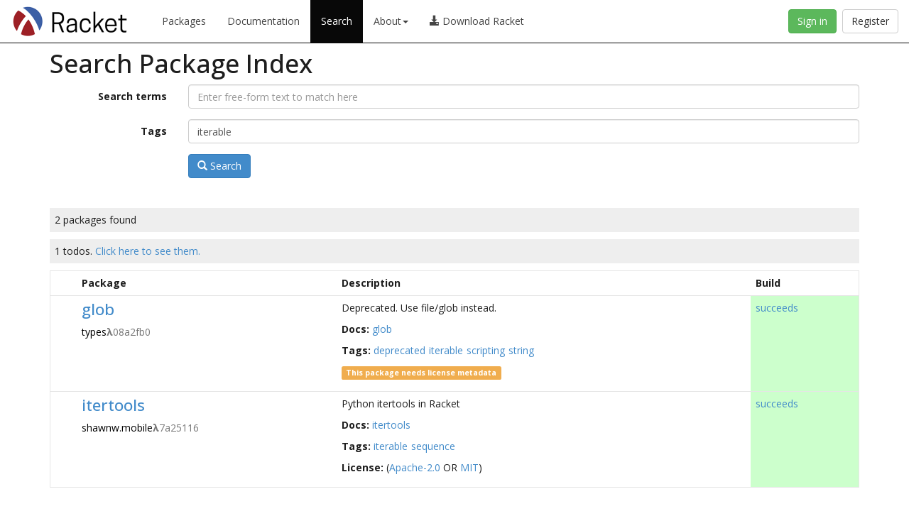

--- FILE ---
content_type: text/html; charset=utf-8
request_url: https://pkgd.racket-lang.org/pkgn/search?tags=iterable
body_size: 2053
content:
<!DOCTYPE html>
<html><head><meta charset="utf-8"/><meta http-equiv="X-UA-Compatible" content="IE=edge"/><meta name="viewport" content="width=device-width, initial-scale=1"/><title>Search Package Index</title><link rel="stylesheet" href="https://pkgs.racket-lang.org/bootstrap/css/bootstrap.min.css" type="text/css"/><link rel="stylesheet" href="https://pkgs.racket-lang.org/jquery-ui.min.css" type="text/css"/><link rel="stylesheet" href="https://pkgs.racket-lang.org/style.css" type="text/css"/><link rel="alternate" type="application/atom+xml" title="Atom Feed" href="https://pkgs.racket-lang.org/atom.xml"/></head><body class="search-page"><nav class="navbar navbar-inverse navbar-fixed-top" role="navigation"><div class="container-fluid"><div class="navbar-header"><button type="button" class="navbar-toggle collapsed" data-toggle="collapse" data-target="#navbar"><span class="sr-only">Toggle navigation</span><span class="icon-bar"></span><span class="icon-bar"></span><span class="icon-bar"></span></button><a href="https://www.racket-lang.org/"><img src="https://pkgs.racket-lang.org/logo-and-text.png" height="60" alt="Racket Package Index"/></a></div><div id="navbar" class="collapse navbar-collapse"><ul class="nav navbar-nav"><li><a href="https://pkgs.racket-lang.org/index.html">Packages</a></li><li><a href="https://docs.racket-lang.org/">Documentation</a></li><li class="active"><a href="https://pkgd.racket-lang.org/pkgn/search">Search</a></li><li class="dropdown"><a href="#" class="dropdown-toggle" data-toggle="dropdown" role="button" aria-haspopup="true" aria-expanded="false">About<span class="caret"></span></a><ul class="dropdown-menu"><li><a href="https://docs.racket-lang.org/pkg/getting-started.html">The Racket Package System</a></li><li><a href="https://pkg-build.racket-lang.org/about.html">Package Builds</a></li></ul></li><li><a href="https://download.racket-lang.org/"><div><span class="glyphicon glyphicon-download-alt"></span> Download Racket</div></a></li></ul><a id="register-button" class="btn btn-default navbar-btn navbar-right" href="https://pkgd.racket-lang.org/pkgn/register-or-reset?k=https%3A%2F%2Fpkgd.racket-lang.org%2Fpkgn%2Fsearch%3Ftags%3Diterable">Register</a><a id="sign-in-button" class="btn btn-success navbar-btn navbar-right" href="https://pkgd.racket-lang.org/pkgn/login?k=https%3A%2F%2Fpkgd.racket-lang.org%2Fpkgn%2Fsearch%3Ftags%3Diterable">Sign in</a></div></div></nav><div class="container"><h1>Search Package Index</h1><form class="form-horizontal" role="form"><div class="form-group"><label class="control-label col-sm-2" for="q">Search terms</label><div class="col-sm-10"><input class="form-control" type="text" name="q" id="q" placeholder="Enter free-form text to match here" value=""/></div></div><div class="form-group"><label class="control-label col-sm-2" for="tags">Tags</label><div class="col-sm-10"><input class="form-control" type="text" name="tags" id="tags" placeholder="tag1 tag2 tag3 ..." value="iterable"/></div></div><div class="form-group"><div class="col-sm-offset-2 col-sm-10"><button type="submit" class="btn btn-primary"><span class="glyphicon glyphicon-search"></span> Search</button></div></div></form><div class="search-results"><div><p class="package-count">2 packages found</p><p class="package-count" id="todo-msg"></p><form role="form" action="https://pkgd.racket-lang.org/pkgn/bulk-operation" method="post"><table class="packages sortable" data-todokey="1"><thead><tr><th><quote>&nbsp;</quote></th><th>Package</th><th>Description</th><th>Build</th><th style="display: none"><quote>&nbsp;</quote></th></tr></thead><tbody><tr data-todokey="2"><td><span class="last-updated-negated" style="display: none">-1715882599</span></td><td><h2><a href="https://pkgs.racket-lang.org/package/glob">glob</a></h2><ul class="authors"><li><a href="https://pkgd.racket-lang.org/pkgn/search?tags=author%3Atypes%CE%BB08a2fb0"><span>types<span class="text-muted" title="This author’s email address has been obfuscated." style="cursor: help;"><b style="font: monospace;">λ</b>08a2fb0</span></span></a></li></ul></td><td><p>Deprecated. Use file/glob instead.</p><div><span class="doctags-label">Docs: </span><ul class="list-inline doclinks"><li><a href="https://pkg-build.racket-lang.org/doc/glob@glob/index.html">glob</a></li></ul></div><div><span class="doctags-label">Tags: </span><ul class="list-inline taglinks"><li><a href="https://pkgd.racket-lang.org/pkgn/search?tags=deprecated">deprecated</a></li><li><a href="https://pkgd.racket-lang.org/pkgn/search?tags=iterable">iterable</a></li><li><a href="https://pkgd.racket-lang.org/pkgn/search?tags=scripting">scripting</a></li><li><a href="https://pkgd.racket-lang.org/pkgn/search?tags=string">string</a></li></ul></div><p><span class="label label-warning" title="To add it, define `license` in “info.rkt”." style="cursor: help;">This package needs license metadata</span></p></td><td class="build_green"><span><a href="https://pkg-build.racket-lang.org/server/built/install/glob.txt">succeeds</a></span><span></span><span></span><span></span></td><td style="display: none">2</td></tr><tr data-todokey="0"><td><span class="last-updated-negated" style="display: none">-1737232176</span></td><td><h2><a href="https://pkgs.racket-lang.org/package/itertools">itertools</a></h2><ul class="authors"><li><a href="https://pkgd.racket-lang.org/pkgn/search?tags=author%3Ashawnw.mobile%CE%BB7a25116"><span>shawnw.mobile<span class="text-muted" title="This author’s email address has been obfuscated." style="cursor: help;"><b style="font: monospace;">λ</b>7a25116</span></span></a></li></ul></td><td><p>Python itertools in Racket</p><div><span class="doctags-label">Docs: </span><ul class="list-inline doclinks"><li><a href="https://pkg-build.racket-lang.org/doc/itertools@itertools/index.html">itertools</a></li></ul></div><div><span class="doctags-label">Tags: </span><ul class="list-inline taglinks"><li><a href="https://pkgd.racket-lang.org/pkgn/search?tags=iterable">iterable</a></li><li><a href="https://pkgd.racket-lang.org/pkgn/search?tags=sequence">sequence</a></li></ul></div><div><span class="doctags-label">License: </span><ul class="list-inline licenselinks"><li>(<a href="https://spdx.org/licenses/Apache-2.0.html">Apache-2.0</a> OR <a href="https://spdx.org/licenses/MIT.html">MIT</a>)</li></ul></div></td><td class="build_green"><span><a href="https://pkg-build.racket-lang.org/server/built/install/itertools.txt">succeeds</a></span><span></span><span></span><span></span></td><td style="display: none">0</td></tr></tbody></table></form></div></div></div><script>PkgSiteDynamicBaseUrl = 'https://pkgd.racket-lang.org/pkgn';PkgSiteStaticBaseUrl = 'https://pkgs.racket-lang.org';IsStaticPage = false;</script><script type="text/javascript" src="https://pkgs.racket-lang.org/jquery.min.js"></script><script type="text/javascript" src="https://pkgs.racket-lang.org/jquery.tablesorter.min.js"></script><script type="text/javascript" src="https://pkgs.racket-lang.org/jquery-ui.min.js"></script><script type="text/javascript" src="https://pkgs.racket-lang.org/bootstrap/js/bootstrap.min.js"></script><script type="text/javascript" src="https://pkgs.racket-lang.org/site.js"></script><script type="text/javascript" src="https://pkgs.racket-lang.org/searchbox.js"></script><script type="text/javascript" src="https://pkgs.racket-lang.org/package-list.js"></script></body></html>